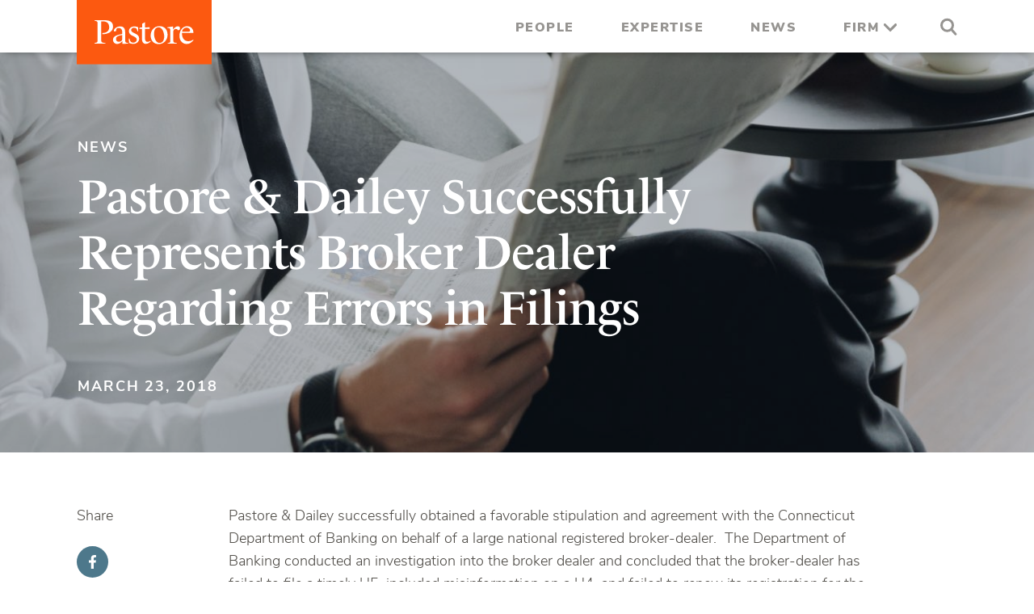

--- FILE ---
content_type: text/html; charset=UTF-8
request_url: https://www.pastore.net/pastore-dailey-successfully-represents-broker-dealer-regarding-errors-in-filings/
body_size: 10102
content:
<!doctype html>
<html dir="ltr" lang="en-US" prefix="og: https://ogp.me/ns#">
<head>
	<meta charset="UTF-8">
	<meta name="viewport" content="width=device-width, initial-scale=1">
	<link rel="profile" href="https://gmpg.org/xfn/11">
    <link rel="stylesheet" href="https://use.typekit.net/aqk0sqk.css"> 
	<title>Pastore &amp; Dailey Successfully Represents Broker Dealer Regarding Errors in Filings - Pastore</title>

		<!-- All in One SEO 4.9.3 - aioseo.com -->
	<meta name="description" content="Pastore &amp; Dailey successfully obtained a favorable stipulation and agreement with the Connecticut Department of Banking on behalf of a large national registered broker-dealer. The Department of Banking conducted an investigation into the broker dealer and concluded that the broker-dealer has failed to file a timely U5, included misinformation on a U4, and failed to" />
	<meta name="robots" content="max-image-preview:large" />
	<meta name="author" content="Liam Mennitt"/>
	<link rel="canonical" href="https://www.pastore.net/pastore-dailey-successfully-represents-broker-dealer-regarding-errors-in-filings/" />
	<meta name="generator" content="All in One SEO (AIOSEO) 4.9.3" />
		<meta property="og:locale" content="en_US" />
		<meta property="og:site_name" content="Pastore - A leader in corporate, litigation, and financial services law." />
		<meta property="og:type" content="article" />
		<meta property="og:title" content="Pastore &amp; Dailey Successfully Represents Broker Dealer Regarding Errors in Filings - Pastore" />
		<meta property="og:description" content="Pastore &amp; Dailey successfully obtained a favorable stipulation and agreement with the Connecticut Department of Banking on behalf of a large national registered broker-dealer. The Department of Banking conducted an investigation into the broker dealer and concluded that the broker-dealer has failed to file a timely U5, included misinformation on a U4, and failed to" />
		<meta property="og:url" content="https://www.pastore.net/pastore-dailey-successfully-represents-broker-dealer-regarding-errors-in-filings/" />
		<meta property="og:image" content="https://www.pastore.net/wp-content/uploads/2021/05/header-pastore-logo.svg" />
		<meta property="og:image:secure_url" content="https://www.pastore.net/wp-content/uploads/2021/05/header-pastore-logo.svg" />
		<meta property="article:published_time" content="2018-03-23T20:08:45+00:00" />
		<meta property="article:modified_time" content="2021-07-12T20:10:54+00:00" />
		<meta name="twitter:card" content="summary" />
		<meta name="twitter:title" content="Pastore &amp; Dailey Successfully Represents Broker Dealer Regarding Errors in Filings - Pastore" />
		<meta name="twitter:description" content="Pastore &amp; Dailey successfully obtained a favorable stipulation and agreement with the Connecticut Department of Banking on behalf of a large national registered broker-dealer. The Department of Banking conducted an investigation into the broker dealer and concluded that the broker-dealer has failed to file a timely U5, included misinformation on a U4, and failed to" />
		<meta name="twitter:image" content="https://www.pastore.net/wp-content/uploads/2021/05/header-pastore-logo.svg" />
		<script type="application/ld+json" class="aioseo-schema">
			{"@context":"https:\/\/schema.org","@graph":[{"@type":"BlogPosting","@id":"https:\/\/www.pastore.net\/pastore-dailey-successfully-represents-broker-dealer-regarding-errors-in-filings\/#blogposting","name":"Pastore & Dailey Successfully Represents Broker Dealer Regarding Errors in Filings - Pastore","headline":"Pastore &#038; Dailey Successfully Represents Broker Dealer Regarding Errors in Filings","author":{"@id":"https:\/\/www.pastore.net\/author\/lmennitt\/#author"},"publisher":{"@id":"https:\/\/www.pastore.net\/#organization"},"image":{"@type":"ImageObject","url":"https:\/\/www.pastore.net\/wp-content\/uploads\/2021\/06\/News-General.jpg","width":1255,"height":862},"datePublished":"2018-03-23T20:08:45+00:00","dateModified":"2021-07-12T20:10:54+00:00","inLanguage":"en-US","mainEntityOfPage":{"@id":"https:\/\/www.pastore.net\/pastore-dailey-successfully-represents-broker-dealer-regarding-errors-in-filings\/#webpage"},"isPartOf":{"@id":"https:\/\/www.pastore.net\/pastore-dailey-successfully-represents-broker-dealer-regarding-errors-in-filings\/#webpage"},"articleSection":"News, Firm Victory, Joseph Pastore, Securities Regulatory, Security"},{"@type":"BreadcrumbList","@id":"https:\/\/www.pastore.net\/pastore-dailey-successfully-represents-broker-dealer-regarding-errors-in-filings\/#breadcrumblist","itemListElement":[{"@type":"ListItem","@id":"https:\/\/www.pastore.net#listItem","position":1,"name":"Home","item":"https:\/\/www.pastore.net","nextItem":{"@type":"ListItem","@id":"https:\/\/www.pastore.net\/category\/news\/#listItem","name":"News"}},{"@type":"ListItem","@id":"https:\/\/www.pastore.net\/category\/news\/#listItem","position":2,"name":"News","item":"https:\/\/www.pastore.net\/category\/news\/","nextItem":{"@type":"ListItem","@id":"https:\/\/www.pastore.net\/pastore-dailey-successfully-represents-broker-dealer-regarding-errors-in-filings\/#listItem","name":"Pastore &#038; Dailey Successfully Represents Broker Dealer Regarding Errors in Filings"},"previousItem":{"@type":"ListItem","@id":"https:\/\/www.pastore.net#listItem","name":"Home"}},{"@type":"ListItem","@id":"https:\/\/www.pastore.net\/pastore-dailey-successfully-represents-broker-dealer-regarding-errors-in-filings\/#listItem","position":3,"name":"Pastore &#038; Dailey Successfully Represents Broker Dealer Regarding Errors in Filings","previousItem":{"@type":"ListItem","@id":"https:\/\/www.pastore.net\/category\/news\/#listItem","name":"News"}}]},{"@type":"Organization","@id":"https:\/\/www.pastore.net\/#organization","name":"Pastore LLC","description":"A leader in corporate, litigation, and financial services law.","url":"https:\/\/www.pastore.net\/","telephone":"+12036588454","logo":{"@type":"ImageObject","url":"https:\/\/www.pastore.net\/wp-content\/uploads\/2021\/05\/footer-pastore-logo.svg","@id":"https:\/\/www.pastore.net\/pastore-dailey-successfully-represents-broker-dealer-regarding-errors-in-filings\/#organizationLogo","width":131,"height":31},"image":{"@id":"https:\/\/www.pastore.net\/pastore-dailey-successfully-represents-broker-dealer-regarding-errors-in-filings\/#organizationLogo"}},{"@type":"Person","@id":"https:\/\/www.pastore.net\/author\/lmennitt\/#author","url":"https:\/\/www.pastore.net\/author\/lmennitt\/","name":"Liam Mennitt","image":{"@type":"ImageObject","@id":"https:\/\/www.pastore.net\/pastore-dailey-successfully-represents-broker-dealer-regarding-errors-in-filings\/#authorImage","url":"https:\/\/secure.gravatar.com\/avatar\/d7a0ac18269d91ba6be20dd7926409d056fdae6cd774accb381da178d49bd029?s=96&d=mm&r=g","width":96,"height":96,"caption":"Liam Mennitt"}},{"@type":"WebPage","@id":"https:\/\/www.pastore.net\/pastore-dailey-successfully-represents-broker-dealer-regarding-errors-in-filings\/#webpage","url":"https:\/\/www.pastore.net\/pastore-dailey-successfully-represents-broker-dealer-regarding-errors-in-filings\/","name":"Pastore & Dailey Successfully Represents Broker Dealer Regarding Errors in Filings - Pastore","description":"Pastore & Dailey successfully obtained a favorable stipulation and agreement with the Connecticut Department of Banking on behalf of a large national registered broker-dealer. The Department of Banking conducted an investigation into the broker dealer and concluded that the broker-dealer has failed to file a timely U5, included misinformation on a U4, and failed to","inLanguage":"en-US","isPartOf":{"@id":"https:\/\/www.pastore.net\/#website"},"breadcrumb":{"@id":"https:\/\/www.pastore.net\/pastore-dailey-successfully-represents-broker-dealer-regarding-errors-in-filings\/#breadcrumblist"},"author":{"@id":"https:\/\/www.pastore.net\/author\/lmennitt\/#author"},"creator":{"@id":"https:\/\/www.pastore.net\/author\/lmennitt\/#author"},"image":{"@type":"ImageObject","url":"https:\/\/www.pastore.net\/wp-content\/uploads\/2021\/06\/News-General.jpg","@id":"https:\/\/www.pastore.net\/pastore-dailey-successfully-represents-broker-dealer-regarding-errors-in-filings\/#mainImage","width":1255,"height":862},"primaryImageOfPage":{"@id":"https:\/\/www.pastore.net\/pastore-dailey-successfully-represents-broker-dealer-regarding-errors-in-filings\/#mainImage"},"datePublished":"2018-03-23T20:08:45+00:00","dateModified":"2021-07-12T20:10:54+00:00"},{"@type":"WebSite","@id":"https:\/\/www.pastore.net\/#website","url":"https:\/\/www.pastore.net\/","name":"Pastore","description":"A leader in corporate, litigation, and financial services law.","inLanguage":"en-US","publisher":{"@id":"https:\/\/www.pastore.net\/#organization"}}]}
		</script>
		<!-- All in One SEO -->

<link rel='dns-prefetch' href='//www.pastore.net' />
<link rel='dns-prefetch' href='//ajax.googleapis.com' />
<link rel="alternate" type="application/rss+xml" title="Pastore &raquo; Feed" href="https://www.pastore.net/feed/" />
<link rel="alternate" type="application/rss+xml" title="Pastore &raquo; Comments Feed" href="https://www.pastore.net/comments/feed/" />
<link rel="alternate" type="application/rss+xml" title="Pastore &raquo; Pastore &#038; Dailey Successfully Represents Broker Dealer Regarding Errors in Filings Comments Feed" href="https://www.pastore.net/pastore-dailey-successfully-represents-broker-dealer-regarding-errors-in-filings/feed/" />
<link rel="alternate" title="oEmbed (JSON)" type="application/json+oembed" href="https://www.pastore.net/wp-json/oembed/1.0/embed?url=https%3A%2F%2Fwww.pastore.net%2Fpastore-dailey-successfully-represents-broker-dealer-regarding-errors-in-filings%2F" />
<link rel="alternate" title="oEmbed (XML)" type="text/xml+oembed" href="https://www.pastore.net/wp-json/oembed/1.0/embed?url=https%3A%2F%2Fwww.pastore.net%2Fpastore-dailey-successfully-represents-broker-dealer-regarding-errors-in-filings%2F&#038;format=xml" />
<style id='wp-img-auto-sizes-contain-inline-css'>
img:is([sizes=auto i],[sizes^="auto," i]){contain-intrinsic-size:3000px 1500px}
/*# sourceURL=wp-img-auto-sizes-contain-inline-css */
</style>
<style id='wp-emoji-styles-inline-css'>

	img.wp-smiley, img.emoji {
		display: inline !important;
		border: none !important;
		box-shadow: none !important;
		height: 1em !important;
		width: 1em !important;
		margin: 0 0.07em !important;
		vertical-align: -0.1em !important;
		background: none !important;
		padding: 0 !important;
	}
/*# sourceURL=wp-emoji-styles-inline-css */
</style>
<style id='wp-block-library-inline-css'>
:root{--wp-block-synced-color:#7a00df;--wp-block-synced-color--rgb:122,0,223;--wp-bound-block-color:var(--wp-block-synced-color);--wp-editor-canvas-background:#ddd;--wp-admin-theme-color:#007cba;--wp-admin-theme-color--rgb:0,124,186;--wp-admin-theme-color-darker-10:#006ba1;--wp-admin-theme-color-darker-10--rgb:0,107,160.5;--wp-admin-theme-color-darker-20:#005a87;--wp-admin-theme-color-darker-20--rgb:0,90,135;--wp-admin-border-width-focus:2px}@media (min-resolution:192dpi){:root{--wp-admin-border-width-focus:1.5px}}.wp-element-button{cursor:pointer}:root .has-very-light-gray-background-color{background-color:#eee}:root .has-very-dark-gray-background-color{background-color:#313131}:root .has-very-light-gray-color{color:#eee}:root .has-very-dark-gray-color{color:#313131}:root .has-vivid-green-cyan-to-vivid-cyan-blue-gradient-background{background:linear-gradient(135deg,#00d084,#0693e3)}:root .has-purple-crush-gradient-background{background:linear-gradient(135deg,#34e2e4,#4721fb 50%,#ab1dfe)}:root .has-hazy-dawn-gradient-background{background:linear-gradient(135deg,#faaca8,#dad0ec)}:root .has-subdued-olive-gradient-background{background:linear-gradient(135deg,#fafae1,#67a671)}:root .has-atomic-cream-gradient-background{background:linear-gradient(135deg,#fdd79a,#004a59)}:root .has-nightshade-gradient-background{background:linear-gradient(135deg,#330968,#31cdcf)}:root .has-midnight-gradient-background{background:linear-gradient(135deg,#020381,#2874fc)}:root{--wp--preset--font-size--normal:16px;--wp--preset--font-size--huge:42px}.has-regular-font-size{font-size:1em}.has-larger-font-size{font-size:2.625em}.has-normal-font-size{font-size:var(--wp--preset--font-size--normal)}.has-huge-font-size{font-size:var(--wp--preset--font-size--huge)}.has-text-align-center{text-align:center}.has-text-align-left{text-align:left}.has-text-align-right{text-align:right}.has-fit-text{white-space:nowrap!important}#end-resizable-editor-section{display:none}.aligncenter{clear:both}.items-justified-left{justify-content:flex-start}.items-justified-center{justify-content:center}.items-justified-right{justify-content:flex-end}.items-justified-space-between{justify-content:space-between}.screen-reader-text{border:0;clip-path:inset(50%);height:1px;margin:-1px;overflow:hidden;padding:0;position:absolute;width:1px;word-wrap:normal!important}.screen-reader-text:focus{background-color:#ddd;clip-path:none;color:#444;display:block;font-size:1em;height:auto;left:5px;line-height:normal;padding:15px 23px 14px;text-decoration:none;top:5px;width:auto;z-index:100000}html :where(.has-border-color){border-style:solid}html :where([style*=border-top-color]){border-top-style:solid}html :where([style*=border-right-color]){border-right-style:solid}html :where([style*=border-bottom-color]){border-bottom-style:solid}html :where([style*=border-left-color]){border-left-style:solid}html :where([style*=border-width]){border-style:solid}html :where([style*=border-top-width]){border-top-style:solid}html :where([style*=border-right-width]){border-right-style:solid}html :where([style*=border-bottom-width]){border-bottom-style:solid}html :where([style*=border-left-width]){border-left-style:solid}html :where(img[class*=wp-image-]){height:auto;max-width:100%}:where(figure){margin:0 0 1em}html :where(.is-position-sticky){--wp-admin--admin-bar--position-offset:var(--wp-admin--admin-bar--height,0px)}@media screen and (max-width:600px){html :where(.is-position-sticky){--wp-admin--admin-bar--position-offset:0px}}

/*# sourceURL=wp-block-library-inline-css */
</style><style id='global-styles-inline-css'>
:root{--wp--preset--aspect-ratio--square: 1;--wp--preset--aspect-ratio--4-3: 4/3;--wp--preset--aspect-ratio--3-4: 3/4;--wp--preset--aspect-ratio--3-2: 3/2;--wp--preset--aspect-ratio--2-3: 2/3;--wp--preset--aspect-ratio--16-9: 16/9;--wp--preset--aspect-ratio--9-16: 9/16;--wp--preset--color--black: #000000;--wp--preset--color--cyan-bluish-gray: #abb8c3;--wp--preset--color--white: #ffffff;--wp--preset--color--pale-pink: #f78da7;--wp--preset--color--vivid-red: #cf2e2e;--wp--preset--color--luminous-vivid-orange: #ff6900;--wp--preset--color--luminous-vivid-amber: #fcb900;--wp--preset--color--light-green-cyan: #7bdcb5;--wp--preset--color--vivid-green-cyan: #00d084;--wp--preset--color--pale-cyan-blue: #8ed1fc;--wp--preset--color--vivid-cyan-blue: #0693e3;--wp--preset--color--vivid-purple: #9b51e0;--wp--preset--gradient--vivid-cyan-blue-to-vivid-purple: linear-gradient(135deg,rgb(6,147,227) 0%,rgb(155,81,224) 100%);--wp--preset--gradient--light-green-cyan-to-vivid-green-cyan: linear-gradient(135deg,rgb(122,220,180) 0%,rgb(0,208,130) 100%);--wp--preset--gradient--luminous-vivid-amber-to-luminous-vivid-orange: linear-gradient(135deg,rgb(252,185,0) 0%,rgb(255,105,0) 100%);--wp--preset--gradient--luminous-vivid-orange-to-vivid-red: linear-gradient(135deg,rgb(255,105,0) 0%,rgb(207,46,46) 100%);--wp--preset--gradient--very-light-gray-to-cyan-bluish-gray: linear-gradient(135deg,rgb(238,238,238) 0%,rgb(169,184,195) 100%);--wp--preset--gradient--cool-to-warm-spectrum: linear-gradient(135deg,rgb(74,234,220) 0%,rgb(151,120,209) 20%,rgb(207,42,186) 40%,rgb(238,44,130) 60%,rgb(251,105,98) 80%,rgb(254,248,76) 100%);--wp--preset--gradient--blush-light-purple: linear-gradient(135deg,rgb(255,206,236) 0%,rgb(152,150,240) 100%);--wp--preset--gradient--blush-bordeaux: linear-gradient(135deg,rgb(254,205,165) 0%,rgb(254,45,45) 50%,rgb(107,0,62) 100%);--wp--preset--gradient--luminous-dusk: linear-gradient(135deg,rgb(255,203,112) 0%,rgb(199,81,192) 50%,rgb(65,88,208) 100%);--wp--preset--gradient--pale-ocean: linear-gradient(135deg,rgb(255,245,203) 0%,rgb(182,227,212) 50%,rgb(51,167,181) 100%);--wp--preset--gradient--electric-grass: linear-gradient(135deg,rgb(202,248,128) 0%,rgb(113,206,126) 100%);--wp--preset--gradient--midnight: linear-gradient(135deg,rgb(2,3,129) 0%,rgb(40,116,252) 100%);--wp--preset--font-size--small: 13px;--wp--preset--font-size--medium: 20px;--wp--preset--font-size--large: 36px;--wp--preset--font-size--x-large: 42px;--wp--preset--spacing--20: 0.44rem;--wp--preset--spacing--30: 0.67rem;--wp--preset--spacing--40: 1rem;--wp--preset--spacing--50: 1.5rem;--wp--preset--spacing--60: 2.25rem;--wp--preset--spacing--70: 3.38rem;--wp--preset--spacing--80: 5.06rem;--wp--preset--shadow--natural: 6px 6px 9px rgba(0, 0, 0, 0.2);--wp--preset--shadow--deep: 12px 12px 50px rgba(0, 0, 0, 0.4);--wp--preset--shadow--sharp: 6px 6px 0px rgba(0, 0, 0, 0.2);--wp--preset--shadow--outlined: 6px 6px 0px -3px rgb(255, 255, 255), 6px 6px rgb(0, 0, 0);--wp--preset--shadow--crisp: 6px 6px 0px rgb(0, 0, 0);}:where(.is-layout-flex){gap: 0.5em;}:where(.is-layout-grid){gap: 0.5em;}body .is-layout-flex{display: flex;}.is-layout-flex{flex-wrap: wrap;align-items: center;}.is-layout-flex > :is(*, div){margin: 0;}body .is-layout-grid{display: grid;}.is-layout-grid > :is(*, div){margin: 0;}:where(.wp-block-columns.is-layout-flex){gap: 2em;}:where(.wp-block-columns.is-layout-grid){gap: 2em;}:where(.wp-block-post-template.is-layout-flex){gap: 1.25em;}:where(.wp-block-post-template.is-layout-grid){gap: 1.25em;}.has-black-color{color: var(--wp--preset--color--black) !important;}.has-cyan-bluish-gray-color{color: var(--wp--preset--color--cyan-bluish-gray) !important;}.has-white-color{color: var(--wp--preset--color--white) !important;}.has-pale-pink-color{color: var(--wp--preset--color--pale-pink) !important;}.has-vivid-red-color{color: var(--wp--preset--color--vivid-red) !important;}.has-luminous-vivid-orange-color{color: var(--wp--preset--color--luminous-vivid-orange) !important;}.has-luminous-vivid-amber-color{color: var(--wp--preset--color--luminous-vivid-amber) !important;}.has-light-green-cyan-color{color: var(--wp--preset--color--light-green-cyan) !important;}.has-vivid-green-cyan-color{color: var(--wp--preset--color--vivid-green-cyan) !important;}.has-pale-cyan-blue-color{color: var(--wp--preset--color--pale-cyan-blue) !important;}.has-vivid-cyan-blue-color{color: var(--wp--preset--color--vivid-cyan-blue) !important;}.has-vivid-purple-color{color: var(--wp--preset--color--vivid-purple) !important;}.has-black-background-color{background-color: var(--wp--preset--color--black) !important;}.has-cyan-bluish-gray-background-color{background-color: var(--wp--preset--color--cyan-bluish-gray) !important;}.has-white-background-color{background-color: var(--wp--preset--color--white) !important;}.has-pale-pink-background-color{background-color: var(--wp--preset--color--pale-pink) !important;}.has-vivid-red-background-color{background-color: var(--wp--preset--color--vivid-red) !important;}.has-luminous-vivid-orange-background-color{background-color: var(--wp--preset--color--luminous-vivid-orange) !important;}.has-luminous-vivid-amber-background-color{background-color: var(--wp--preset--color--luminous-vivid-amber) !important;}.has-light-green-cyan-background-color{background-color: var(--wp--preset--color--light-green-cyan) !important;}.has-vivid-green-cyan-background-color{background-color: var(--wp--preset--color--vivid-green-cyan) !important;}.has-pale-cyan-blue-background-color{background-color: var(--wp--preset--color--pale-cyan-blue) !important;}.has-vivid-cyan-blue-background-color{background-color: var(--wp--preset--color--vivid-cyan-blue) !important;}.has-vivid-purple-background-color{background-color: var(--wp--preset--color--vivid-purple) !important;}.has-black-border-color{border-color: var(--wp--preset--color--black) !important;}.has-cyan-bluish-gray-border-color{border-color: var(--wp--preset--color--cyan-bluish-gray) !important;}.has-white-border-color{border-color: var(--wp--preset--color--white) !important;}.has-pale-pink-border-color{border-color: var(--wp--preset--color--pale-pink) !important;}.has-vivid-red-border-color{border-color: var(--wp--preset--color--vivid-red) !important;}.has-luminous-vivid-orange-border-color{border-color: var(--wp--preset--color--luminous-vivid-orange) !important;}.has-luminous-vivid-amber-border-color{border-color: var(--wp--preset--color--luminous-vivid-amber) !important;}.has-light-green-cyan-border-color{border-color: var(--wp--preset--color--light-green-cyan) !important;}.has-vivid-green-cyan-border-color{border-color: var(--wp--preset--color--vivid-green-cyan) !important;}.has-pale-cyan-blue-border-color{border-color: var(--wp--preset--color--pale-cyan-blue) !important;}.has-vivid-cyan-blue-border-color{border-color: var(--wp--preset--color--vivid-cyan-blue) !important;}.has-vivid-purple-border-color{border-color: var(--wp--preset--color--vivid-purple) !important;}.has-vivid-cyan-blue-to-vivid-purple-gradient-background{background: var(--wp--preset--gradient--vivid-cyan-blue-to-vivid-purple) !important;}.has-light-green-cyan-to-vivid-green-cyan-gradient-background{background: var(--wp--preset--gradient--light-green-cyan-to-vivid-green-cyan) !important;}.has-luminous-vivid-amber-to-luminous-vivid-orange-gradient-background{background: var(--wp--preset--gradient--luminous-vivid-amber-to-luminous-vivid-orange) !important;}.has-luminous-vivid-orange-to-vivid-red-gradient-background{background: var(--wp--preset--gradient--luminous-vivid-orange-to-vivid-red) !important;}.has-very-light-gray-to-cyan-bluish-gray-gradient-background{background: var(--wp--preset--gradient--very-light-gray-to-cyan-bluish-gray) !important;}.has-cool-to-warm-spectrum-gradient-background{background: var(--wp--preset--gradient--cool-to-warm-spectrum) !important;}.has-blush-light-purple-gradient-background{background: var(--wp--preset--gradient--blush-light-purple) !important;}.has-blush-bordeaux-gradient-background{background: var(--wp--preset--gradient--blush-bordeaux) !important;}.has-luminous-dusk-gradient-background{background: var(--wp--preset--gradient--luminous-dusk) !important;}.has-pale-ocean-gradient-background{background: var(--wp--preset--gradient--pale-ocean) !important;}.has-electric-grass-gradient-background{background: var(--wp--preset--gradient--electric-grass) !important;}.has-midnight-gradient-background{background: var(--wp--preset--gradient--midnight) !important;}.has-small-font-size{font-size: var(--wp--preset--font-size--small) !important;}.has-medium-font-size{font-size: var(--wp--preset--font-size--medium) !important;}.has-large-font-size{font-size: var(--wp--preset--font-size--large) !important;}.has-x-large-font-size{font-size: var(--wp--preset--font-size--x-large) !important;}
/*# sourceURL=global-styles-inline-css */
</style>

<style id='classic-theme-styles-inline-css'>
/*! This file is auto-generated */
.wp-block-button__link{color:#fff;background-color:#32373c;border-radius:9999px;box-shadow:none;text-decoration:none;padding:calc(.667em + 2px) calc(1.333em + 2px);font-size:1.125em}.wp-block-file__button{background:#32373c;color:#fff;text-decoration:none}
/*# sourceURL=/wp-includes/css/classic-themes.min.css */
</style>
<link rel='stylesheet' id='contact-form-7-css' href='https://www.pastore.net/wp-content/plugins/contact-form-7/includes/css/styles.css?ver=5.9.7' media='all' />
<style id='contact-form-7-inline-css'>
.wpcf7 .wpcf7-recaptcha iframe {margin-bottom: 0;}.wpcf7 .wpcf7-recaptcha[data-align="center"] > div {margin: 0 auto;}.wpcf7 .wpcf7-recaptcha[data-align="right"] > div {margin: 0 0 0 auto;}
/*# sourceURL=contact-form-7-inline-css */
</style>
<link rel='stylesheet' id='wpa-css-css' href='https://www.pastore.net/wp-content/plugins/honeypot/includes/css/wpa.css?ver=2.3.04' media='all' />
<link rel='stylesheet' id='pastore-style-css' href='https://www.pastore.net/wp-content/themes/pastore/style.css?ver=1.0.0' media='all' />
<link rel='stylesheet' id='aos-css' href='https://www.pastore.net/wp-content/themes/pastore/css/aos.css?ver=6.9' media='all' />
<link rel='stylesheet' id='jquery-selectBox-css' href='https://www.pastore.net/wp-content/themes/pastore/css/jquery.selectBox.css?ver=6.9' media='all' />
<link rel='stylesheet' id='pastore-main-css' href='https://www.pastore.net/wp-content/themes/pastore/css/main.css?ver=6.9' media='all' />
<link rel='stylesheet' id='jquery-ui-css-css' href='//ajax.googleapis.com/ajax/libs/jqueryui/1.13.3/themes/smoothness/jquery-ui.css' media='' />
<script src="https://www.pastore.net/wp-includes/js/jquery/jquery.min.js?ver=3.7.1" id="jquery-core-js"></script>
<script src="https://www.pastore.net/wp-includes/js/jquery/jquery-migrate.min.js?ver=3.4.1" id="jquery-migrate-js"></script>
<link rel="https://api.w.org/" href="https://www.pastore.net/wp-json/" /><link rel="alternate" title="JSON" type="application/json" href="https://www.pastore.net/wp-json/wp/v2/posts/1230" /><link rel="EditURI" type="application/rsd+xml" title="RSD" href="https://www.pastore.net/xmlrpc.php?rsd" />
<meta name="generator" content="WordPress 6.9" />
<link rel='shortlink' href='https://www.pastore.net/?p=1230' />
<link rel="pingback" href="https://www.pastore.net/xmlrpc.php"><style>.recentcomments a{display:inline !important;padding:0 !important;margin:0 !important;}</style><link rel="icon" href="https://www.pastore.net/wp-content/uploads/2021/06/cropped-favicon-32x32.jpg" sizes="32x32" />
<link rel="icon" href="https://www.pastore.net/wp-content/uploads/2021/06/cropped-favicon-192x192.jpg" sizes="192x192" />
<link rel="apple-touch-icon" href="https://www.pastore.net/wp-content/uploads/2021/06/cropped-favicon-180x180.jpg" />
<meta name="msapplication-TileImage" content="https://www.pastore.net/wp-content/uploads/2021/06/cropped-favicon-270x270.jpg" />
	<!-- Google Tag Manager -->
<script>(function(w,d,s,l,i){w[l]=w[l]||[];w[l].push({'gtm.start':
new Date().getTime(),event:'gtm.js'});var f=d.getElementsByTagName(s)[0],
j=d.createElement(s),dl=l!='dataLayer'?'&l='+l:'';j.async=true;j.src=
'https://www.googletagmanager.com/gtm.js?id='+i+dl;f.parentNode.insertBefore(j,f);
})(window,document,'script','dataLayer','GTM-5THRD3W');</script>
<!-- End Google Tag Manager -->
</head>

<body class="wp-singular post-template-default single single-post postid-1230 single-format-standard wp-custom-logo wp-theme-pastore">
	<!-- Google Tag Manager (noscript) -->
<noscript><iframe src="https://www.googletagmanager.com/ns.html?id=GTM-5THRD3W"
height="0" width="0" style="display:none;visibility:hidden"></iframe></noscript>
<!-- End Google Tag Manager (noscript) -->
<div id="page" class="wrapper">
	

	 <!--header section starts-->
    <header class="page-header">
        <div class="header-main">
            <div class="container"> 
                <!-- header section coding starts here-->
                <div class="inner-header">
                    <div class="header-logo">
                        <a href="https://www.pastore.net/" title="Pastore">
                            <img src="https://www.pastore.net/wp-content/themes/pastore/images/header-pastore-logo.svg" alt="Pastore">
                        </a>

                    </div>
                    <div class="menu">
                          <div class="header-search-div">
                                                              <form role="search" method="get" class="header-search-form" action="https://www.pastore.net/">
                            <label>
                                <input type="search" class="search-field" placeholder="Search Pastore" name="s">
                            </label>
                            <input type="submit" class="search-submit" value="Search">
                        </form>
                        </div>

                        
                        <nav>
                           <!-- <ul>
                                <li>
                                    <a href="#" title="People"><span>People</span></a>
                                </li>
                                <li>
                                    <a href="#" title="Expertise"><span>Expertise</span></a>
                                </li>
                                <li>
                                    <a href="#" title="News"><span>News</span></a>
                                </li>
                                <li class="inner-menu">
                                    <a href="#" title="Firm" class="arrow-a">Firm</a>
                                    <ul class="sub-menu">
                                        <li><a href="#" title="About">About</a></li>
                                        <li><a href="#" title="Locations">Locations</a></li>
                                        <li><a href="#" title="Careers">Careers</a></li>
                                        <li><a href="#" title="Contact">Contact</a></li>
                                    </ul>
                                </li>
                            </ul> -->

                            <ul class="secondary-nav">
                    <li id="menu-item-43" class="menu-item menu-item-type-post_type menu-item-object-page menu-item-43"><a href="https://www.pastore.net/our-people/"><span>People</span></a></li>
<li id="menu-item-36" class="menu-item menu-item-type-post_type menu-item-object-page menu-item-36"><a href="https://www.pastore.net/expertise/"><span>Expertise</span></a></li>
<li id="menu-item-302" class="menu-item menu-item-type-post_type menu-item-object-page menu-item-302"><a href="https://www.pastore.net/news/"><span>News</span></a></li>
<li id="menu-item-386" class="inner-menu menu-item menu-item-type-custom menu-item-object-custom menu-item-has-children menu-item-386"><a href="#"><span>Firm</span></a>
<ul class="sub-menu">
	<li id="menu-item-38" class="menu-item menu-item-type-post_type menu-item-object-page menu-item-38"><a href="https://www.pastore.net/firm/about/"><span>About</span></a></li>
	<li id="menu-item-41" class="menu-item menu-item-type-post_type menu-item-object-page menu-item-41"><a href="https://www.pastore.net/firm/locations/"><span>Locations</span></a></li>
	<li id="menu-item-39" class="menu-item menu-item-type-post_type menu-item-object-page menu-item-39"><a href="https://www.pastore.net/firm/careers/"><span>Careers</span></a></li>
	<li id="menu-item-40" class="menu-item menu-item-type-post_type menu-item-object-page menu-item-40"><a href="https://www.pastore.net/firm/contact/"><span>Contact</span></a></li>
</ul>
</li>


                       
                </ul>
                        </nav>
                        <div class="search-btn">
                            <a href="#" title="Search" id="search-icon">
                                <svg xmlns="http://www.w3.org/2000/svg" width="20.985" height="21.558" viewBox="0 0 20.985 21.558" class="svg replaced-svg">
                                    <g id="Icon" transform="translate(1.5 1.478)">
                                    <circle id="Path" cx="7" cy="7" r="7" transform="translate(0 0.022)" fill="none" stroke="#969491" stroke-linecap="round" stroke-linejoin="round" stroke-width="3"></circle>
                                    <line id="Line" x1="5.013" y1="5.608" transform="translate(12.354 12.354)" fill="none" stroke="#969491" stroke-linecap="round" stroke-linejoin="round" stroke-width="3"></line>
                                  </g>
                                </svg>
                            </a>
                            <a href="#" title="Close" id="close-search">
                                <svg xmlns="http://www.w3.org/2000/svg" width="22.312" height="22.312" viewBox="0 0 22.312 22.312">
                                    <g id="X" transform="translate(-1205.345 -652.393)">
                                    <path id="Line" d="M18.069,18.069,0,0" transform="translate(1225.535 654.514) rotate(90)" fill="none" stroke="#969491" stroke-linecap="round" stroke-width="3"/>
                                    <path id="Line-2" data-name="Line" d="M18.069,18.069,0,0" transform="translate(1207.466 654.514)" fill="none" stroke="#969491" stroke-linecap="round" stroke-width="3"/>
                                    </g>
                                </svg>
                            </a>
                        </div>
                    </div>
                    <label class="menu-icon"><span class="navicon"></span></label>
                    <!-- <nav>
                        <ul>
                            <li>
                                <a href="#" title="People"><span>People</span></a>
                            </li>
                            <li>
                                <a href="#" title="Expertise"><span>Expertise</span></a>
                            </li>
                            <li>
                                <a href="#" title="News"><span>News</span></a>
                            </li>
                            <li class="menu">
                                <a href="#" title="Firm" class="arrow-a">Firm</a>
                                <ul class="sub-menu">
                                    <li><a href="#" title="About">About</a></li>
                                    <li><a href="#" title="Locations">Locations</a></li>
                                    <li><a href="#" title="Careers">Careers</a></li>
                                    <li><a href="#" title="Contact">Contact</a></li>
                                </ul>
                            </li> -->
                            <!-- <li>
                                <a href="#" title="Search">
                                    <img src="https://www.pastore.net/wp-content/themes/pastore/images/search.svg" class="svg" alt="Search-Btn">
                                </a>
                            </li> -->
                        <!-- </ul>
                    </nav> -->
                </div>
                <!-- header section coding ends here--> 
            </div>
            <div class="search-div">
                
            </div>
        </div>
    </header>
    <!--header section ends--> 

    <section class="innerpage-section">	<!-- midd section starts here-->

    <section class="news-detail-bg news-banner">
        <div class="all-page-banner banner-overlay">
            
            
            <div class="banner-img" style="background-image: url(https://www.pastore.net/wp-content/uploads/2021/06/News-General.jpg);"></div>
            <div class="container">
                <div class="banner-text">
                    <h1>News</h1>
                </div>
                <div class="news-detail-banner">
                    <p>News</p>
                    <h1>Pastore &#038; Dailey Successfully Represents Broker Dealer Regarding Errors in Filings</h1>
                    <p>March 23, 2018</p>
                </div>
            </div>
        </div>

        <div class="page-content-area">
            <div class="container">
                <div class="news-description">
                    <div class="by-share-div">
                       
                                              <div class="share-div">
                            <p>Share</p>
                            <ul>
                                <li>
                                    <a href="https://www.facebook.com/sharer/sharer.php?u=https%3A%2F%2Fwww.pastore.net%2Fpastore-dailey-successfully-represents-broker-dealer-regarding-errors-in-filings%2F" target="_blank" title="Facebook">
                                        <img src="https://www.pastore.net/wp-content/themes/pastore/images/facebook-f-brands.svg" class="svg">  
                                    </a>
                                </li>
                                <li>
                                    <a href="https://twitter.com/intent/tweet?text=Pastore+%26+Dailey+Successfully+Represents+Broker+Dealer+Regarding+Errors+in+Filings&amp;url=https%3A%2F%2Fwww.pastore.net%2Fpastore-dailey-successfully-represents-broker-dealer-regarding-errors-in-filings%2F&amp;via=Crunchify" target="_blank" title="Twitter">
                                        <img src="https://www.pastore.net/wp-content/themes/pastore/images/twitter-brands.svg" class="svg">         
                                    </a>
                                </li>
                                <li>
                                    <a href="https://www.linkedin.com/shareArticle?mini=true&url=https%3A%2F%2Fwww.pastore.net%2Fpastore-dailey-successfully-represents-broker-dealer-regarding-errors-in-filings%2F&amp;title=Pastore+%26+Dailey+Successfully+Represents+Broker+Dealer+Regarding+Errors+in+Filings" target="_blank" title="Linkedin">
                                        <img src="https://www.pastore.net/wp-content/themes/pastore/images/linkedin-in-brands.svg" class="svg">         
                                    </a>
                                </li>
                            </ul>
                        </div>
                    </div>
                    <div class="news-text">
                                                        <p>Pastore &amp; Dailey successfully obtained a favorable stipulation and agreement with the Connecticut Department of Banking on behalf of a large national registered broker-dealer.  The Department of Banking conducted an investigation into the broker dealer and concluded that the broker-dealer has failed to file a timely U5, included misinformation on a U4, and failed to renew its registration for the calendar year. Following our successful representation, the broker dealer was able to amend its filings and receive a favorable stipulation and agreement with the Department of Banking.</p>
                                                              <p>Tags: Firm Victory, Joseph Pastore, Securities Regulatory, Security</p>

                                                                            </div>
                </div>

                <div class="news-perspective-div">

                    <h4 class="more-heading">More News</h4>

                                          <a href="https://www.pastore.net/pastore-llc-ranked-in-chambers-usa-new-york-spotlight-guide-2026/" class="date-title-div" title="News">
                        <div class="date">
                            <h2>5</h2>
                            <p>January<span>2026</span></p>
                        </div>
                        <div class="news-title">
                            <div class="inner-title">
                               
                                <h4>Pastore LLC Ranked in Chambers USA New York Spotlight Guide 2026</h4>
                            </div>
                        </div>
                    </a>
                                        <a href="https://www.pastore.net/pastore-attorney-tyler-w-rutherfords-article-published-in-the-westchester-lawyer/" class="date-title-div" title="News">
                        <div class="date">
                            <h2>2</h2>
                            <p>December<span>2025</span></p>
                        </div>
                        <div class="news-title">
                            <div class="inner-title">
                               
                                <h4>Pastore Attorney Tyler W. Rutherford’s Article Published in the Westchester Lawyer</h4>
                            </div>
                        </div>
                    </a>
                                        <a href="https://www.pastore.net/connecticut-appellate-court-rules-in-favor-of-pastore-llcs-hedge-fund-clients-in-landmark-jury-trial-decision/" class="date-title-div" title="News">
                        <div class="date">
                            <h2>10</h2>
                            <p>September<span>2025</span></p>
                        </div>
                        <div class="news-title">
                            <div class="inner-title">
                               
                                <h4>Connecticut Appellate Court Rules in Favor of Pastore LLC’s Hedge Fund Clients in Landmark Jury Trial Decision</h4>
                            </div>
                        </div>
                    </a>
                                      

                </div>

                <div class="view-more-btn">
                    <a href="https://www.pastore.net/news/" class="btn">+ View More</a>
                </div>
            </div>
        </div>
    </section>

    <!-- midd section ends here-->
</section>
	  <!--footer starts here--> 
    <footer class="page-footer">
        <div id="footer-main">
            <div class="container"> 
                <div class="upper-footer d-flex">
                    <div class="footer-logo">
                        <div class="logo">
                            <a href="https://www.pastore.net/" title="Pastore">
                                <img src="https://www.pastore.net/wp-content/uploads/2021/05/footer-pastore-logo.svg" alt="">
                            </a>
                        </div>
                        <p>4 High Ridge Park, Third Floor, Stamford, CT 06905  |  <a href="https://www.pastore.net/firm/locations/" class="Location"> Locations</a></p>
                        <p><a href="tel:2036588454" title="Contact Us">Tel 203-658-8454</a></p>
                    </div>
                    <div class="social-icon">
                        <ul>
                                                            
                            <li><a href="https://www.linkedin.com/company/pastore-llc/" title="linkedin" target="_blank"><img src="https://www.pastore.net/wp-content/uploads/2021/05/linkedin-in-brands.svg" alt="linkedin" class="svg"></a></li>
                                                                             </ul>
                    </div>
                </div>
                <div class="lower-footer d-flex">
                    <div class="copy-right">
                        <p>© 2025 Pastore LLC. All rights reserved.  |  Attorney Advertising. Prior results do not guarantee a similar outcome.</p>
                    </div>
                    <div class="privacy-policy d-flex">
                        <p><a href="https://www.pastore.net/privacy-policy/" title="Privacy Policy">Privacy Policy</a></p>
                        <p><a href="https://www.pastore.net/disclaimer/" title="Disclaimer">Disclaimer</a></p>
                        <p><a href="https://www.pastore.net/terms-of-use/" title="Terms of Use">Terms of Use</a></p>
                    </div>
                </div>
            </div>
        </div>
    </footer>
    <!--footer ends here--> 
</div><!-- #page -->

<script type="speculationrules">
{"prefetch":[{"source":"document","where":{"and":[{"href_matches":"/*"},{"not":{"href_matches":["/wp-*.php","/wp-admin/*","/wp-content/uploads/*","/wp-content/*","/wp-content/plugins/*","/wp-content/themes/pastore/*","/*\\?(.+)"]}},{"not":{"selector_matches":"a[rel~=\"nofollow\"]"}},{"not":{"selector_matches":".no-prefetch, .no-prefetch a"}}]},"eagerness":"conservative"}]}
</script>

<script type="text/javascript">

function fetch() {

   

   



    jQuery("[name=category]").removeAttr("checked");

    //jQuery('input[name=category]').attr('checked', false);

    jQuery(this).next('label').siblings().removeClass('active');

    jQuery.ajax({

        url: 'https://www.pastore.net/wp-admin/admin-ajax.php',

        type: 'post',

        data: {

          action: 'data_fetch',

          search: jQuery('#filter_title_record').val()

        },

        success: function(data) {

            jQuery('#ajax-posts').html(data);

            //jQuery('#ajax-posts').hide();

            if(data){

              //jQuery('.load-more-artical-btn-wrap').hide();

              jQuery('.show-message').hide();

            }else{

                

            }

        }

    });



}

</script>

<script type="text/javascript">
document.addEventListener( 'wpcf7mailsent', function( event ) {
    if ( '16' == event.detail.contactFormId ) { //Use this only when targeting specific form.
    	//alert('hhh');
         document.getElementById('contact-form').style.display = 'none';
		 document.getElementById('remove-content-head').style.display = 'none';
		
         document.getElementById('message-contact').style.display = 'block';
    } //Use this only when targeting specific form.
}, false );
</script>
<script src="https://www.pastore.net/wp-includes/js/dist/hooks.min.js?ver=dd5603f07f9220ed27f1" id="wp-hooks-js"></script>
<script src="https://www.pastore.net/wp-includes/js/dist/i18n.min.js?ver=c26c3dc7bed366793375" id="wp-i18n-js"></script>
<script id="wp-i18n-js-after">
wp.i18n.setLocaleData( { 'text direction\u0004ltr': [ 'ltr' ] } );
//# sourceURL=wp-i18n-js-after
</script>
<script src="https://www.pastore.net/wp-content/plugins/contact-form-7/includes/swv/js/index.js?ver=5.9.7" id="swv-js"></script>
<script id="contact-form-7-js-extra">
var wpcf7 = {"api":{"root":"https://www.pastore.net/wp-json/","namespace":"contact-form-7/v1"}};
//# sourceURL=contact-form-7-js-extra
</script>
<script src="https://www.pastore.net/wp-content/plugins/contact-form-7/includes/js/index.js?ver=5.9.7" id="contact-form-7-js"></script>
<script src="https://www.pastore.net/wp-content/plugins/honeypot/includes/js/wpa.js?ver=2.3.04" id="wpascript-js"></script>
<script id="wpascript-js-after">
wpa_field_info = {"wpa_field_name":"dgjswk8359","wpa_field_value":483640,"wpa_add_test":"no"}
//# sourceURL=wpascript-js-after
</script>
<script src="https://www.pastore.net/wp-content/themes/pastore/js/navigation.js?ver=1.0.0" id="pastore-navigation-js"></script>
<script src="https://www.pastore.net/wp-content/themes/pastore/js/aos.js?ver=1.0.0" id="aos-js"></script>
<script src="https://www.pastore.net/wp-content/themes/pastore/js/jquery.selectBox.min.js?ver=1.0.0" id="jquery-selectBox-js"></script>
<script src="https://www.pastore.net/wp-content/themes/pastore/js/jquery.paroller.min.js?ver=1.0.0" id="paroller-js"></script>
<script src="https://www.pastore.net/wp-content/themes/pastore/js/general.js?ver=1.0.0" id="general-js"></script>
<script id="custom-js-js-extra">
var ajax_object = {"ajaxurl":"https://www.pastore.net/wp-admin/admin-ajax.php"};
//# sourceURL=custom-js-js-extra
</script>
<script src="https://www.pastore.net/wp-content/themes/pastore/js/search-people.js?ver=2.10.4" id="custom-js-js"></script>
<script src="https://www.pastore.net/wp-includes/js/comment-reply.min.js?ver=6.9" id="comment-reply-js" async data-wp-strategy="async" fetchpriority="low"></script>
<script src="https://www.pastore.net/wp-includes/js/jquery/ui/core.min.js?ver=1.13.3" id="jquery-ui-core-js"></script>
<script src="https://www.pastore.net/wp-includes/js/jquery/ui/menu.min.js?ver=1.13.3" id="jquery-ui-menu-js"></script>
<script src="https://www.pastore.net/wp-includes/js/dist/dom-ready.min.js?ver=f77871ff7694fffea381" id="wp-dom-ready-js"></script>
<script src="https://www.pastore.net/wp-includes/js/dist/a11y.min.js?ver=cb460b4676c94bd228ed" id="wp-a11y-js"></script>
<script src="https://www.pastore.net/wp-includes/js/jquery/ui/autocomplete.min.js?ver=1.13.3" id="jquery-ui-autocomplete-js"></script>
<script id="autocomplete-search-js-extra">
var AutocompleteSearch = {"ajax_url":"https://www.pastore.net/wp-admin/admin-ajax.php","ajax_nonce":"4519c2a581"};
//# sourceURL=autocomplete-search-js-extra
</script>
<script src="https://www.pastore.net/wp-content/themes/pastore/js/autocomplete.js" id="autocomplete-search-js"></script>
<script id="wp-emoji-settings" type="application/json">
{"baseUrl":"https://s.w.org/images/core/emoji/17.0.2/72x72/","ext":".png","svgUrl":"https://s.w.org/images/core/emoji/17.0.2/svg/","svgExt":".svg","source":{"concatemoji":"https://www.pastore.net/wp-includes/js/wp-emoji-release.min.js?ver=6.9"}}
</script>
<script type="module">
/*! This file is auto-generated */
const a=JSON.parse(document.getElementById("wp-emoji-settings").textContent),o=(window._wpemojiSettings=a,"wpEmojiSettingsSupports"),s=["flag","emoji"];function i(e){try{var t={supportTests:e,timestamp:(new Date).valueOf()};sessionStorage.setItem(o,JSON.stringify(t))}catch(e){}}function c(e,t,n){e.clearRect(0,0,e.canvas.width,e.canvas.height),e.fillText(t,0,0);t=new Uint32Array(e.getImageData(0,0,e.canvas.width,e.canvas.height).data);e.clearRect(0,0,e.canvas.width,e.canvas.height),e.fillText(n,0,0);const a=new Uint32Array(e.getImageData(0,0,e.canvas.width,e.canvas.height).data);return t.every((e,t)=>e===a[t])}function p(e,t){e.clearRect(0,0,e.canvas.width,e.canvas.height),e.fillText(t,0,0);var n=e.getImageData(16,16,1,1);for(let e=0;e<n.data.length;e++)if(0!==n.data[e])return!1;return!0}function u(e,t,n,a){switch(t){case"flag":return n(e,"\ud83c\udff3\ufe0f\u200d\u26a7\ufe0f","\ud83c\udff3\ufe0f\u200b\u26a7\ufe0f")?!1:!n(e,"\ud83c\udde8\ud83c\uddf6","\ud83c\udde8\u200b\ud83c\uddf6")&&!n(e,"\ud83c\udff4\udb40\udc67\udb40\udc62\udb40\udc65\udb40\udc6e\udb40\udc67\udb40\udc7f","\ud83c\udff4\u200b\udb40\udc67\u200b\udb40\udc62\u200b\udb40\udc65\u200b\udb40\udc6e\u200b\udb40\udc67\u200b\udb40\udc7f");case"emoji":return!a(e,"\ud83e\u1fac8")}return!1}function f(e,t,n,a){let r;const o=(r="undefined"!=typeof WorkerGlobalScope&&self instanceof WorkerGlobalScope?new OffscreenCanvas(300,150):document.createElement("canvas")).getContext("2d",{willReadFrequently:!0}),s=(o.textBaseline="top",o.font="600 32px Arial",{});return e.forEach(e=>{s[e]=t(o,e,n,a)}),s}function r(e){var t=document.createElement("script");t.src=e,t.defer=!0,document.head.appendChild(t)}a.supports={everything:!0,everythingExceptFlag:!0},new Promise(t=>{let n=function(){try{var e=JSON.parse(sessionStorage.getItem(o));if("object"==typeof e&&"number"==typeof e.timestamp&&(new Date).valueOf()<e.timestamp+604800&&"object"==typeof e.supportTests)return e.supportTests}catch(e){}return null}();if(!n){if("undefined"!=typeof Worker&&"undefined"!=typeof OffscreenCanvas&&"undefined"!=typeof URL&&URL.createObjectURL&&"undefined"!=typeof Blob)try{var e="postMessage("+f.toString()+"("+[JSON.stringify(s),u.toString(),c.toString(),p.toString()].join(",")+"));",a=new Blob([e],{type:"text/javascript"});const r=new Worker(URL.createObjectURL(a),{name:"wpTestEmojiSupports"});return void(r.onmessage=e=>{i(n=e.data),r.terminate(),t(n)})}catch(e){}i(n=f(s,u,c,p))}t(n)}).then(e=>{for(const n in e)a.supports[n]=e[n],a.supports.everything=a.supports.everything&&a.supports[n],"flag"!==n&&(a.supports.everythingExceptFlag=a.supports.everythingExceptFlag&&a.supports[n]);var t;a.supports.everythingExceptFlag=a.supports.everythingExceptFlag&&!a.supports.flag,a.supports.everything||((t=a.source||{}).concatemoji?r(t.concatemoji):t.wpemoji&&t.twemoji&&(r(t.twemoji),r(t.wpemoji)))});
//# sourceURL=https://www.pastore.net/wp-includes/js/wp-emoji-loader.min.js
</script>

</body>
</html>


--- FILE ---
content_type: text/html; charset=UTF-8
request_url: https://www.pastore.net/wp-admin/admin-ajax.php
body_size: 724
content:
{"cpage":1,"total_pages":49,"list":"<a href=\"https:\/\/www.pastore.net\/pastore-llc-ranked-in-chambers-usa-new-york-spotlight-guide-2026\/\" class=\"date-title-div\" title=\"News\">\n                        <div class=\"date\">\n                            <h2>5<\/h2>\n                            <p>January<span>2026<\/span><\/p>\n                        <\/div>\n                        <div class=\"news-title\">\n                            <div class=\"inner-title\">\n                                <h3>News<\/h3>\n                                <h4>Pastore LLC Ranked in Chambers USA New York Spotlight Guide 2026<\/h4>\n                            <\/div>\n                        <\/div>\n                    <\/a>\n           \n\n        \n                        <a href=\"https:\/\/www.pastore.net\/pastore-attorney-tyler-w-rutherfords-article-published-in-the-westchester-lawyer\/\" class=\"date-title-div\" title=\"News\">\n                        <div class=\"date\">\n                            <h2>2<\/h2>\n                            <p>December<span>2025<\/span><\/p>\n                        <\/div>\n                        <div class=\"news-title\">\n                            <div class=\"inner-title\">\n                                <h3>News<\/h3>\n                                <h4>Pastore Attorney Tyler W. Rutherford\u2019s Article Published in the Westchester Lawyer<\/h4>\n                            <\/div>\n                        <\/div>\n                    <\/a>\n           \n\n        \n                        <a href=\"https:\/\/www.pastore.net\/connecticut-appellate-court-rules-in-favor-of-pastore-llcs-hedge-fund-clients-in-landmark-jury-trial-decision\/\" class=\"date-title-div\" title=\"News\">\n                        <div class=\"date\">\n                            <h2>10<\/h2>\n                            <p>September<span>2025<\/span><\/p>\n                        <\/div>\n                        <div class=\"news-title\">\n                            <div class=\"inner-title\">\n                                <h3>News<\/h3>\n                                <h4>Connecticut Appellate Court Rules in Favor of Pastore LLC\u2019s Hedge Fund Clients in Landmark Jury Trial Decision<\/h4>\n                            <\/div>\n                        <\/div>\n                    <\/a>\n           \n\n        \n                        <a href=\"https:\/\/www.pastore.net\/pastore-llc-obtains-a-51m-pjr-involving-the-largest-real-estate-development-in-westchester-and-a-greenwich-based-real-estate-developer\/\" class=\"date-title-div\" title=\"News\">\n                        <div class=\"date\">\n                            <h2>12<\/h2>\n                            <p>August<span>2025<\/span><\/p>\n                        <\/div>\n                        <div class=\"news-title\">\n                            <div class=\"inner-title\">\n                                <h3>News<\/h3>\n                                <h4>Pastore LLC Obtains a $51M PJR Involving the Largest  Real Estate Development in Westchester and a Greenwich Based Real Estate Developer<\/h4>\n                            <\/div>\n                        <\/div>\n                    <\/a>\n           \n\n        \n                        <a href=\"https:\/\/www.pastore.net\/pastore-llc-wins-unanimous-jury-verdict-for-private-equity-investor\/\" class=\"date-title-div\" title=\"News\">\n                        <div class=\"date\">\n                            <h2>16<\/h2>\n                            <p>July<span>2025<\/span><\/p>\n                        <\/div>\n                        <div class=\"news-title\">\n                            <div class=\"inner-title\">\n                                <h3>News<\/h3>\n                                <h4>Pastore LLC Wins Unanimous Jury Verdict for Private Equity Investor<\/h4>\n                            <\/div>\n                        <\/div>\n                    <\/a>\n           \n\n        \n                        <a href=\"https:\/\/www.pastore.net\/pastore-llc-advises-on-350-million-notes-offering\/\" class=\"date-title-div\" title=\"News\">\n                        <div class=\"date\">\n                            <h2>15<\/h2>\n                            <p>July<span>2025<\/span><\/p>\n                        <\/div>\n                        <div class=\"news-title\">\n                            <div class=\"inner-title\">\n                                <h3>News<\/h3>\n                                <h4>Pastore LLC Advises on $350 Million Notes Offering<\/h4>\n                            <\/div>\n                        <\/div>\n                    <\/a>\n           \n\n        \n                        <a href=\"https:\/\/www.pastore.net\/pastore-advises-on-purchase-of-4-parcels-of-land-in-back-country-greenwich\/\" class=\"date-title-div\" title=\"News\">\n                        <div class=\"date\">\n                            <h2>12<\/h2>\n                            <p>June<span>2025<\/span><\/p>\n                        <\/div>\n                        <div class=\"news-title\">\n                            <div class=\"inner-title\">\n                                <h3>News<\/h3>\n                                <h4>Pastore advises on purchase of 4 parcels of land in middle country Greenwich<\/h4>\n                            <\/div>\n                        <\/div>\n                    <\/a>\n           \n\n        \n                        <a href=\"https:\/\/www.pastore.net\/understanding-the-ftcs-new-click-to-cancel-rule\/\" class=\"date-title-div\" title=\"News\">\n                        <div class=\"date\">\n                            <h2>5<\/h2>\n                            <p>May<span>2025<\/span><\/p>\n                        <\/div>\n                        <div class=\"news-title\">\n                            <div class=\"inner-title\">\n                                <h3>Perspectives<\/h3>\n                                <h4>Understanding the FTC\u2019s New \u201cClick-to-Cancel\u201d Rule<\/h4>\n                            <\/div>\n                        <\/div>\n                    <\/a>"}

--- FILE ---
content_type: text/html; charset=UTF-8
request_url: https://www.pastore.net/wp-admin/admin-ajax.php
body_size: 1153
content:



              <div class="d-flex single-people">

                            <a href="https://www.pastore.net/our_people/joseph-m-pastore-iii-2/">

                                <div class="people-img">

                                    <img src="https://www.pastore.net/wp-content/uploads/2021/07/thm-jpastore.jpg" alt="People-Img">

                                </div>

                            </a>

                            <div class="people-desc">

                                <h2><a href="https://www.pastore.net/our_people/joseph-m-pastore-iii-2/">Joseph M. Pastore III</a></h2>

                                <div class="d-flex address-contact">

                                    <div class="address">

                                        <p>Chairman</p>

                                        <p>Stamford | New York</p>

                                    </div>

                                    <div class="contact">

                                             

                                        <a href="tel:2036588455" title="Contact Us" class="people-contact">203-658-8455</a>

                                        
                                     

                                             

                                         <a href="mailto:jpastore@pastore.net" title="Mail Us" class="people-mail">jpastore@pastore.net</a>

                                        



                                    </div>

                                </div>

                            </div>

                        </div>

        


              <div class="d-flex single-people">

                            <a href="https://www.pastore.net/our_people/chris-kelly/">

                                <div class="people-img">

                                    <img src="https://www.pastore.net/wp-content/uploads/2021/07/thm-ckelly.jpg" alt="People-Img">

                                </div>

                            </a>

                            <div class="people-desc">

                                <h2><a href="https://www.pastore.net/our_people/chris-kelly/">Christopher Kelly</a></h2>

                                <div class="d-flex address-contact">

                                    <div class="address">

                                        <p>Managing Partner</p>

                                        <p>New York</p>

                                    </div>

                                    <div class="contact">

                                             

                                        <a href="tel:2036588464" title="Contact Us" class="people-contact">203-658-8464</a>

                                        
                                     

                                             

                                         <a href="mailto:ckelly@pastore.net" title="Mail Us" class="people-mail">ckelly@pastore.net</a>

                                        



                                    </div>

                                </div>

                            </div>

                        </div>

        


              <div class="d-flex single-people">

                            <a href="https://www.pastore.net/our_people/john-r-jack-hewitt/">

                                <div class="people-img">

                                    <img src="https://www.pastore.net/wp-content/uploads/2021/07/thm-jhewitt.jpg" alt="People-Img">

                                </div>

                            </a>

                            <div class="people-desc">

                                <h2><a href="https://www.pastore.net/our_people/john-r-jack-hewitt/">John R. “Jack” Hewitt</a></h2>

                                <div class="d-flex address-contact">

                                    <div class="address">

                                        <p>Partner</p>

                                        <p>Stamford | New York</p>

                                    </div>

                                    <div class="contact">

                                             

                                        <a href="tel:2036588465" title="Contact Us" class="people-contact">203-658-8465</a>

                                        
                                     

                                             

                                         <a href="mailto:jhewitt@pastore.net" title="Mail Us" class="people-mail">jhewitt@pastore.net</a>

                                        



                                    </div>

                                </div>

                            </div>

                        </div>

        


              <div class="d-flex single-people">

                            <a href="https://www.pastore.net/our_people/paul-v-may/">

                                <div class="people-img">

                                    <img src="https://www.pastore.net/wp-content/uploads/2021/07/thm-pmay.jpg" alt="People-Img">

                                </div>

                            </a>

                            <div class="people-desc">

                                <h2><a href="https://www.pastore.net/our_people/paul-v-may/">Paul V. May</a></h2>

                                <div class="d-flex address-contact">

                                    <div class="address">

                                        <p>Special Counsel</p>

                                        <p>New York</p>

                                    </div>

                                    <div class="contact">

                                             

                                        <a href="tel:8456675711" title="Contact Us" class="people-contact">845-667-5711</a>

                                        
                                     

                                             

                                         <a href="mailto:pmay@pastore.net" title="Mail Us" class="people-mail">pmay@pastore.net</a>

                                        



                                    </div>

                                </div>

                            </div>

                        </div>

        


              <div class="d-flex single-people">

                            <a href="https://www.pastore.net/our_people/melissa-rose-mcclammy/">

                                <div class="people-img">

                                    <img src="https://www.pastore.net/wp-content/uploads/2021/07/thm-mmacclammy.jpg" alt="People-Img">

                                </div>

                            </a>

                            <div class="people-desc">

                                <h2><a href="https://www.pastore.net/our_people/melissa-rose-mcclammy/">Melissa Rose McClammy</a></h2>

                                <div class="d-flex address-contact">

                                    <div class="address">

                                        <p>Special Counsel</p>

                                        <p>Stamford</p>

                                    </div>

                                    <div class="contact">

                                             

                                        <a href="tel:2036588460" title="Contact Us" class="people-contact">203-658-8460</a>

                                        
                                     

                                             

                                         <a href="mailto:mmcclammy@pastore.net" title="Mail Us" class="people-mail">mmcclammy@pastore.net</a>

                                        



                                    </div>

                                </div>

                            </div>

                        </div>

        


              <div class="d-flex single-people">

                            <a href="https://www.pastore.net/our_people/leanne-murray-shofi/">

                                <div class="people-img">

                                    <img src="https://www.pastore.net/wp-content/uploads/2021/07/thm-lshofi.jpg" alt="People-Img">

                                </div>

                            </a>

                            <div class="people-desc">

                                <h2><a href="https://www.pastore.net/our_people/leanne-murray-shofi/">Leanne Murray Shofi</a></h2>

                                <div class="d-flex address-contact">

                                    <div class="address">

                                        <p>Special Counsel</p>

                                        <p>Stamford</p>

                                    </div>

                                    <div class="contact">

                                             

                                        <a href="tel:2036588467" title="Contact Us" class="people-contact">203-658-8467</a>

                                        
                                     

                                             

                                         <a href="mailto:lshofi@pastore.net" title="Mail Us" class="people-mail">lshofi@pastore.net</a>

                                        



                                    </div>

                                </div>

                            </div>

                        </div>

        


              <div class="d-flex single-people">

                            <a href="https://www.pastore.net/our_people/george-toper/">

                                <div class="people-img">

                                    <img src="https://www.pastore.net/wp-content/uploads/2021/07/thm-gtoper.jpg" alt="People-Img">

                                </div>

                            </a>

                            <div class="people-desc">

                                <h2><a href="https://www.pastore.net/our_people/george-toper/">George L. Toper</a></h2>

                                <div class="d-flex address-contact">

                                    <div class="address">

                                        <p>Counsel</p>

                                        <p>Stamford</p>

                                    </div>

                                    <div class="contact">

                                             

                                        <a href="tel:2035317224" title="Contact Us" class="people-contact">203-531-7224</a>

                                        
                                     

                                             

                                         <a href="mailto:gtoper@pastore.net" title="Mail Us" class="people-mail">gtoper@pastore.net</a>

                                        



                                    </div>

                                </div>

                            </div>

                        </div>

        


              <div class="d-flex single-people">

                            <a href="https://www.pastore.net/our_people/robert-knight/">

                                <div class="people-img">

                                    <img src="https://www.pastore.net/wp-content/uploads/2022/06/thm-bknight.jpg" alt="People-Img">

                                </div>

                            </a>

                            <div class="people-desc">

                                <h2><a href="https://www.pastore.net/our_people/robert-knight/">Robert Knight</a></h2>

                                <div class="d-flex address-contact">

                                    <div class="address">

                                        <p>Special Counsel</p>

                                        <p>Stamford</p>

                                    </div>

                                    <div class="contact">

                                             

                                        <a href="tel:2036588454" title="Contact Us" class="people-contact">203-658-8454</a>

                                        
                                     

                                             

                                         <a href="mailto:crknight@pastore.net" title="Mail Us" class="people-mail">crknight@pastore.net</a>

                                        



                                    </div>

                                </div>

                            </div>

                        </div>

        


              <div class="d-flex single-people">

                            <a href="https://www.pastore.net/our_people/paul-fenaroli/">

                                <div class="people-img">

                                    <img src="https://www.pastore.net/wp-content/uploads/2021/11/thm-pfenaroli.jpg" alt="People-Img">

                                </div>

                            </a>

                            <div class="people-desc">

                                <h2><a href="https://www.pastore.net/our_people/paul-fenaroli/">Paul Fenaroli</a></h2>

                                <div class="d-flex address-contact">

                                    <div class="address">

                                        <p>Associate Attorney</p>

                                        <p>Stamford</p>

                                    </div>

                                    <div class="contact">

                                             

                                        <a href="tel:2036588470" title="Contact Us" class="people-contact">203-658-8470</a>

                                        
                                     

                                             

                                         <a href="mailto:pfenaroli@pastore.net" title="Mail Us" class="people-mail">pfenaroli@pastore.net</a>

                                        



                                    </div>

                                </div>

                            </div>

                        </div>

        


              <div class="d-flex single-people">

                            <a href="https://www.pastore.net/our_people/tyler-rutherford/">

                                <div class="people-img">

                                    <img src="https://www.pastore.net/wp-content/uploads/2021/04/thm-trutherford.jpg" alt="People-Img">

                                </div>

                            </a>

                            <div class="people-desc">

                                <h2><a href="https://www.pastore.net/our_people/tyler-rutherford/">Tyler W. Rutherford</a></h2>

                                <div class="d-flex address-contact">

                                    <div class="address">

                                        <p>Associate Attorney</p>

                                        <p>Stamford</p>

                                    </div>

                                    <div class="contact">

                                             

                                        <a href="tel:203-658-8461" title="Contact Us" class="people-contact">203-658-8461</a>

                                        
                                     

                                             

                                         <a href="mailto:trutherford@pastore.net" title="Mail Us" class="people-mail">trutherford@pastore.net</a>

                                        



                                    </div>

                                </div>

                            </div>

                        </div>

        


              <div class="d-flex single-people">

                            <a href="https://www.pastore.net/our_people/eric-jun-bi/">

                                <div class="people-img">

                                    <img src="https://www.pastore.net/wp-content/uploads/2026/01/thm-ejunbi.jpg" alt="People-Img">

                                </div>

                            </a>

                            <div class="people-desc">

                                <h2><a href="https://www.pastore.net/our_people/eric-jun-bi/">Eric Jun Bi</a></h2>

                                <div class="d-flex address-contact">

                                    <div class="address">

                                        <p>Associate Attorney</p>

                                        <p>Stamford</p>

                                    </div>

                                    <div class="contact">

                                             

                                        <a href="tel:203-658-8461" title="Contact Us" class="people-contact">203-658-8461</a>

                                        
                                     

                                             

                                         <a href="mailto:ebijun@pastore.net" title="Mail Us" class="people-mail">ebijun@pastore.net</a>

                                        



                                    </div>

                                </div>

                            </div>

                        </div>

        


              <div class="d-flex single-people">

                            <a href="https://www.pastore.net/our_people/colleen-foley/">

                                <div class="people-img">

                                    <img src="https://www.pastore.net/wp-content/uploads/2021/01/thm-cfoley.jpg" alt="People-Img">

                                </div>

                            </a>

                            <div class="people-desc">

                                <h2><a href="https://www.pastore.net/our_people/colleen-foley/">Colleen Foley</a></h2>

                                <div class="d-flex address-contact">

                                    <div class="address">

                                        <p>Associate Attorney</p>

                                        <p>Stamford</p>

                                    </div>

                                    <div class="contact">

                                             

                                        <a href="tel:2036588472" title="Contact Us" class="people-contact">203-658-8472</a>

                                        
                                     

                                             

                                         <a href="mailto:cfoley@pastore.net" title="Mail Us" class="people-mail">cfoley@pastore.net</a>

                                        



                                    </div>

                                </div>

                            </div>

                        </div>

        


              <div class="d-flex single-people">

                            <a href="https://www.pastore.net/our_people/junsung-jeon/">

                                <div class="people-img">

                                    <img src="https://www.pastore.net/wp-content/uploads/2020/11/thm-jjeon.jpg" alt="People-Img">

                                </div>

                            </a>

                            <div class="people-desc">

                                <h2><a href="https://www.pastore.net/our_people/junsung-jeon/">Junsung Jeon</a></h2>

                                <div class="d-flex address-contact">

                                    <div class="address">

                                        <p>Paralegal</p>

                                        <p>Stamford</p>

                                    </div>

                                    <div class="contact">

                                             

                                        <a href="tel:2036588454" title="Contact Us" class="people-contact">203-658-8454</a>

                                        
                                     

                                             

                                         <a href="mailto:jjeon@pastore.net" title="Mail Us" class="people-mail">jjeon@pastore.net</a>

                                        



                                    </div>

                                </div>

                            </div>

                        </div>

        


              <div class="d-flex single-people">

                            <a href="https://www.pastore.net/our_people/paul-vranos/">

                                <div class="people-img">

                                    <img src="https://www.pastore.net/wp-content/uploads/2025/09/thm-pvranos.jpg" alt="People-Img">

                                </div>

                            </a>

                            <div class="people-desc">

                                <h2><a href="https://www.pastore.net/our_people/paul-vranos/">Paul Vranos</a></h2>

                                <div class="d-flex address-contact">

                                    <div class="address">

                                        <p>Paralegal</p>

                                        <p>Stamford</p>

                                    </div>

                                    <div class="contact">

                                             

                                        <a href="tel:2036588466" title="Contact Us" class="people-contact">203-658-8466</a>

                                        
                                     

                                             

                                         <a href="mailto:pvranos@pastore.net" title="Mail Us" class="people-mail">pvranos@pastore.net</a>

                                        



                                    </div>

                                </div>

                            </div>

                        </div>

        


              <div class="d-flex single-people">

                            <a href="https://www.pastore.net/our_people/will-bleveans/">

                                <div class="people-img">

                                    <img src="https://www.pastore.net/wp-content/themes/pastore/images/default-user-image.png" alt="People-Img">

                                </div>

                            </a>

                            <div class="people-desc">

                                <h2><a href="https://www.pastore.net/our_people/will-bleveans/">Will Bleveans</a></h2>

                                <div class="d-flex address-contact">

                                    <div class="address">

                                        <p>Law Clerk</p>

                                        <p>Stamford</p>

                                    </div>

                                    <div class="contact">

                                             

                                        <a href="tel:2036588454" title="Contact Us" class="people-contact">203-658-8454</a>

                                        
                                     

                                             

                                         <a href="mailto:wbleveans@pastore.net" title="Mail Us" class="people-mail">wbleveans@pastore.net</a>

                                        



                                    </div>

                                </div>

                            </div>

                        </div>

        


              <div class="d-flex single-people">

                            <a href="https://www.pastore.net/our_people/joanne-trani/">

                                <div class="people-img">

                                    <img src="https://www.pastore.net/wp-content/uploads/2021/07/thm-jtrani.jpg" alt="People-Img">

                                </div>

                            </a>

                            <div class="people-desc">

                                <h2><a href="https://www.pastore.net/our_people/joanne-trani/">Joanne Trani</a></h2>

                                <div class="d-flex address-contact">

                                    <div class="address">

                                        <p>Firm Administrator</p>

                                        <p>Stamford</p>

                                    </div>

                                    <div class="contact">

                                             

                                        <a href="tel:203-658-8463" title="Contact Us" class="people-contact">203-658-8463</a>

                                        
                                     

                                             

                                         <a href="mailto:jtrani@pastore.net" title="Mail Us" class="people-mail">jtrani@pastore.net</a>

                                        



                                    </div>

                                </div>

                            </div>

                        </div>

        


              <div class="d-flex single-people">

                            <a href="https://www.pastore.net/our_people/kacey-hartmann/">

                                <div class="people-img">

                                    <img src="https://www.pastore.net/wp-content/uploads/2024/06/thm-khartmann.jpg" alt="People-Img">

                                </div>

                            </a>

                            <div class="people-desc">

                                <h2><a href="https://www.pastore.net/our_people/kacey-hartmann/">Kacey Hartmann</a></h2>

                                <div class="d-flex address-contact">

                                    <div class="address">

                                        <p>Law Clerk</p>

                                        <p>Stamford</p>

                                    </div>

                                    <div class="contact">

                                             

                                        <a href="tel:2036588462" title="Contact Us" class="people-contact">203-658-8462</a>

                                        
                                     

                                             

                                         <a href="mailto:khartmann@pastore.net" title="Mail Us" class="people-mail">khartmann@pastore.net</a>

                                        



                                    </div>

                                </div>

                            </div>

                        </div>

        


              <div class="d-flex single-people">

                            <a href="https://www.pastore.net/our_people/kelly-mcelroy/">

                                <div class="people-img">

                                    <img src="https://www.pastore.net/wp-content/uploads/2023/04/thm-kmcelroy.jpg" alt="People-Img">

                                </div>

                            </a>

                            <div class="people-desc">

                                <h2><a href="https://www.pastore.net/our_people/kelly-mcelroy/">Kelly McElroy</a></h2>

                                <div class="d-flex address-contact">

                                    <div class="address">

                                        <p>Administrative Assistant</p>

                                        <p>Stamford</p>

                                    </div>

                                    <div class="contact">

                                             

                                        <a href="tel:2036588457" title="Contact Us" class="people-contact">203-658-8457</a>

                                        
                                     

                                             

                                         <a href="mailto:kmcelroy@pastore.net" title="Mail Us" class="people-mail">kmcelroy@pastore.net</a>

                                        



                                    </div>

                                </div>

                            </div>

                        </div>

        

--- FILE ---
content_type: image/svg+xml
request_url: https://www.pastore.net/wp-content/themes/pastore/images/down-arrow.svg
body_size: 110
content:
<svg xmlns="http://www.w3.org/2000/svg" width="17.188" height="10.715" viewBox="0 0 17.188 10.715">
  <path id="Path_14" data-name="Path 14" d="M21.159-256.368l6.473,6.473,6.473-6.473" transform="translate(-19.037 258.49)" fill="none" stroke="#969491" stroke-linecap="square" stroke-width="3"/>
</svg>


--- FILE ---
content_type: image/svg+xml
request_url: https://www.pastore.net/wp-content/themes/pastore/images/header-pastore-logo.svg
body_size: 1358
content:
<svg id="Logo" xmlns="http://www.w3.org/2000/svg" width="167.751" height="80.566" viewBox="0 0 167.751 80.566">
  <g id="Group_98" data-name="Group 98" transform="translate(0 0)">
    <path id="Path_25" data-name="Path 25" d="M0,0H167.751V80.566H0Z" fill="#fc5910"/>
    <g id="Logo-2" data-name="Logo" transform="translate(22 25.22)">
      <g id="Group_2" data-name="Group 2" transform="translate(0 0)">
        <path id="Path_1" data-name="Path 1" d="M158.048,157.326c3.985,0,8.446-1.906,8.446-7.147,0-4.981-2.9-7.407-7.623-7.407h-2.382v22.134c0,3.725.649,4.115,2.469,4.461l2.772.52v.606h-13.6v-.606l1.906-.52c1.776-.477,2.036-.736,2.036-4.461V146.843c0-3.725-.26-3.985-2.036-4.461l-1.906-.52v-.606h11.739c5.63,0,11.391,1.04,11.391,8.056,0,7.19-7.71,9.443-13.168,9.529" transform="translate(-148.128 -141.256)" fill="#fff"/>
        <path id="Path_2" data-name="Path 2" d="M183.329,170.142c0-4.937,4.418-6.193,11.478-7.58v-2.9c0-2.9-1.776-4.635-4.375-4.635-2.512,0-3.075,1.386-3.075,2.816v.823l-.086.217a3.972,3.972,0,0,1-1.69.477.991.991,0,0,1-1.126-1.083c0-1.256,1.386-2.686,2.382-3.422a8.927,8.927,0,0,1,5.155-1.82c4.938,0,6.454,3.076,6.454,6.887v9.4c0,3.162.389,3.812,1.949,4.2l1.993.519v.52l-7.017.433-.26-.173v-3.291h-.043c-1.3,1.213-3.422,3.552-6.584,3.552A5.143,5.143,0,0,1,183.329,170.142Zm11.478-.736v-5.545c-6.931,1.04-7.667,2.988-7.667,5.111a3.514,3.514,0,0,0,3.769,3.292C193.291,172.265,194.807,170.792,194.807,169.407Z" transform="translate(-160.285 -145.323)" fill="#fff"/>
        <path id="Path_3" data-name="Path 3" d="M213.734,173.871l-.433-5.5.823-.13.563,1.776a4.261,4.261,0,0,0,4.505,3.335c2.036,0,4.072-1.3,4.072-3.509,0-2.512-2.383-3.552-5.155-4.895-2.643-1.3-4.635-2.772-4.635-5.8,0-3.768,3.379-5.977,6.8-5.977a11.426,11.426,0,0,1,4.635,1v5.067h-.78l-.433-1.6c-.477-1.69-1.473-2.816-3.942-2.816-2.122,0-3.465,1.343-3.465,2.859,0,2.079,1.819,2.859,5.284,4.548,3.032,1.473,4.678,3.075,4.678,6.194,0,3.291-2.772,6.584-7.32,6.584A12.457,12.457,0,0,1,213.734,173.871Z" transform="translate(-170.637 -145.369)" fill="#fff"/>
        <path id="Path_4" data-name="Path 4" d="M236.662,165.971V153.54h-3.205l-.173-.173.433-1.474,3.119-.216v-4.592l3.551-1.993v6.584l5.891-.217v1.906l-.173.173h-5.717v11.868c0,2.989,1.386,4.288,3.119,4.288a6.212,6.212,0,0,0,3.509-1.213l.477.65c-1.69,1.6-3.509,3.032-6.021,3.032C238.264,172.165,236.662,169.7,236.662,165.971Z" transform="translate(-177.538 -142.581)" fill="#fff"/>
        <path id="Path_5" data-name="Path 5" d="M254.919,164.461c0-6.324,4.2-11.825,10.915-11.825,6.194,0,10.136,4.332,10.136,10.7,0,6.28-4.332,11.738-10.959,11.738C258.817,175.073,254.919,170.829,254.919,164.461Zm16.849,1c0-3.9-1.949-11.349-7.06-11.349-4.2,0-5.588,4.115-5.588,8.013,0,4.158,1.82,11.478,6.8,11.478C270.383,173.6,271.768,169.313,271.768,165.458Z" transform="translate(-185.011 -145.186)" fill="#fff"/>
        <path id="Path_6" data-name="Path 6" d="M286.865,174.018l1.6-.433c1.516-.39,1.733-.65,1.733-3.812V158.858c0-3.162-.606-3.379-2.209-3.725l-1.776-.39v-.52l7.19-1.04.26.173v3.466h.043c2.123-2.556,3.726-3.855,5.761-3.855a2.683,2.683,0,0,1,2.772,2.643,2.291,2.291,0,0,1-2.339,2.3l-.216-.086a2.844,2.844,0,0,0-2.6-1.6,3.037,3.037,0,0,0-3.162,2.556v11c0,3.162.433,3.335,1.949,3.682l2.469.562v.52H286.865Z" transform="translate(-195.819 -145.301)" fill="#fff"/>
        <path id="Path_7" data-name="Path 7" d="M309.638,164.787c0-5.891,3.291-12.084,9.789-12.084a7.457,7.457,0,0,1,7.537,7.58,5.45,5.45,0,0,1-.044.866H312.843c-.389,5.241,2.079,10.352,7.884,10.352a9.964,9.964,0,0,0,5.934-1.819l.433.564c-2.556,2.642-4.548,4.721-8.533,4.721C313.753,174.967,309.638,171.2,309.638,164.787Zm9.4-5.067c3.205,0,3.855-.52,3.855-1.819,0-1.516-1.69-3.422-4.592-3.422a5.6,5.6,0,0,0-5.458,5.242Z" transform="translate(-203.909 -145.21)" fill="#fff"/>
      </g>
    </g>
  </g>
</svg>
